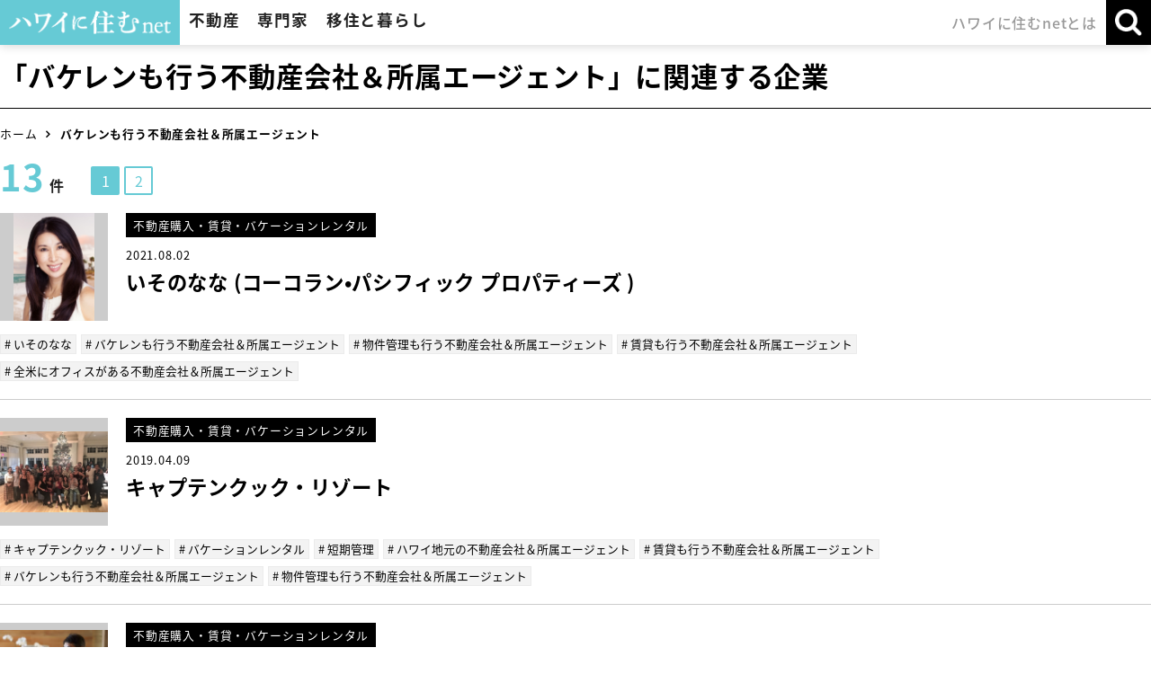

--- FILE ---
content_type: text/html; charset=UTF-8
request_url: https://hawaiinisumu.com/tag/agent/%E3%83%90%E3%82%B1%E3%83%AC%E3%83%B3%E3%82%82%E8%A1%8C%E3%81%86%E4%B8%8D%E5%8B%95%E7%94%A3%E4%BC%9A%E7%A4%BE%EF%BC%86%E6%89%80%E5%B1%9E%E3%82%A8%E3%83%BC%E3%82%B8%E3%82%A7%E3%83%B3%E3%83%88
body_size: 39104
content:
<!DOCTYPE html>
<html lang="ja">
<head>
<meta charset="utf-8">
<meta property="og:locale" content="ja_JP">
<meta property="og:site_name" content="ハワイに住むネット">
<meta property="og:title" content="「バケレンも行う不動産会社＆所属エージェント」に関連する企業">
<meta property="og:type" content="article">
<meta property="og:url" content="https://hawaiinisumu.com/tag/agent/%E3%83%90%E3%82%B1%E3%83%AC%E3%83%B3%E3%82%82%E8%A1%8C%E3%81%86%E4%B8%8D%E5%8B%95%E7%94%A3%E4%BC%9A%E7%A4%BE%EF%BC%86%E6%89%80%E5%B1%9E%E3%82%A8%E3%83%BC%E3%82%B8%E3%82%A7%E3%83%B3%E3%83%88">
<meta property="og:image" content="https://hawaiinisumu.com/images/common/ogp.png">
<meta property="og:description" content="">
<title>「バケレンも行う不動産会社＆所属エージェント」に関連する企業</title>
<meta name="description" content="">
<meta name="keywords" content="">
<meta name="viewport" content="width=device-width"><meta name="format-detection" content="telephone=no">
<meta http-equiv="X-UA-Compatible" content="IE=edge">
<meta name="skype_toolbar" content="skype_toolbar_parser_compatible">

<script type="text/javascript" src="//ajax.googleapis.com/ajax/libs/jquery/1.11.0/jquery.min.js"></script>
<script type="text/javascript" src="//ajax.googleapis.com/ajax/libs/jqueryui/1.12.1/jquery-ui.min.js"></script>
<script type="text/javascript" src="//cdnjs.cloudflare.com/ajax/libs/jquery-easing/1.3/jquery.easing.min.js"></script>
<script type="text/javascript" src="//ajax.googleapis.com/ajax/libs/jqueryui/1/i18n/jquery.ui.datepicker-ja.min.js"></script>

<link rel="shortcut icon" href="/favicon.ico">
<link rel="apple-touch-icon" href="/favicon.png">

<link href="//fonts.googleapis.com/earlyaccess/notosansjapanese.css" rel="stylesheet" />
<link href="//fonts.googleapis.com/css?family=Petit+Formal+Script" rel="stylesheet">
<link type="text/css" rel="stylesheet" href="//maxcdn.bootstrapcdn.com/font-awesome/4.6.3/css/font-awesome.min.css">
<link type="text/css" rel="stylesheet" href="//ajax.googleapis.com/ajax/libs/jqueryui/1.12.1/themes/smoothness/jquery-ui.css">

<link type="text/css" rel="stylesheet" href="/css/reset.css?2025080601" media="all">
<link type="text/css" rel="stylesheet" href="/css/common.css?2025080601" media="all">
<link type="text/css" rel="stylesheet" href="/css/common-case.css?2025080601" media="all">
<link type="text/css" rel="stylesheet" href="/css/parts.css?2025080601" media="all">
<link type="text/css" rel="stylesheet" href="/css/print.css?2025080601" media="print">
<link rel="stylesheet" type="text/css" href="/css/slick.css?2025080601"/>
<link rel="stylesheet" type="text/css" href="/css/popup_banner.css?2025080601"/>

<link type="text/css" rel="stylesheet" href="/css/hover.css" media="all">
<script type="text/javascript" src="https://cdnjs.cloudflare.com/ajax/libs/bxslider/4.2.5/jquery.bxslider.js"></script>
<script type="text/javascript" src="/js/common-case.js?2025080601"></script>
<script type="text/javascript" src="/js/popup_banner.js?2025080601"></script>
<script type="text/javascript" src="/js/lib_util.js?2025080601"></script>
<script type="text/javascript" src="/js/lib/jquery.inview.min.js?2025080601"></script>
<script type="text/javascript" src="/js/lib/slick.min.js?2025080601"></script>


<script async defer src="https://maps.googleapis.com/maps/api/js?key=AIzaSyCOQqVpqFSmFbnHVcmIdbcA8UhvJfVTMaU"></script>
<style type="text/css">
.lazy {
	opacity: 0.6;
}
</style>


<script type="text/javascript">
var DEVICE = "PC" ;

$(function(){
	$('.lazy').on('inview', function(event, isInView) {
	  if (isInView) {
	  	if($(this).css('opacity') < 1) {
	  		let src = $(this).data("src") ;
	  		var im = new Image() ;
	  		var self = this ;
	  		im.onload = function() {
			    $(self).css("background-image", "url(" + src + ")").animate({ opacity: 1 }, { duration: 700 });
			};
	  		im.src = src ;
	  	}
	  } else {
	    // element has gone out of viewport
	  }
	}) ;
});
</script>

<script type="text/javascript" src="/js/common.js?2025080601"></script>
<!-- Global site tag (gtag.js) - Google Ads: 1003629332 -->
<script async src="https://www.googletagmanager.com/gtag/js?id=UA-127057958-1"></script>
<script async src="https://www.googletagmanager.com/gtag/js?id=AW-1003629332"></script>
<script>
window.dataLayer = window.dataLayer || []; 
function gtag(){dataLayer.push(arguments);} 
gtag('js', new Date()); 

gtag('config', 'UA-127057958-1');
gtag('config', 'AW-1003629332');
</script>

</head>


<body class="article_cat">

<div class="container">
<header class="header">
	<div class="header_inner">
		<div class="main_menu">
			<h1 class="logo_area">
				<a href="/" class="logo"><img src="/images/common/logo.png" alt="ハワイに住む"></a>
			</h1>
			<nav class="gnavi js-gnavi">
				<ul class="gnavi_list" role="navigation">
					<li class="estate js-gnavi-accodionGroup">
						<p class="gnavi_title js-gnavi-accodionSwitch">不動産</p>
						<div class="gnavi_target js-gnavi-accodionTarget">
							<section class="gnavi_inner">
								<div class="inner_top">
									<div class="title_block">
										<h3 class="title">不動産</h3>
									</div>
									<div class="list_block">
										<ul class="gnavi_inner_list type_link">
											<li><a href="/realestate/">不動産トップ</a></li>
											<li><a href="/realestate/sale/">購入物件をさがす</a></li>
											<li><a href="/realestate/time-share/">タイムシェア物件をさがす</a></li>
											<li><a href="/realestate/rent/">賃貸物件をさがす</a></li>
											<li><a href="/realestate/vacation-rental/">バケーションレンタル物件をさがす</a></li>
											<li><a href="/realestate/condo/">人気コンドミニアムリスト</a></li>
											<li><a href="/realestate/agent/">不動産会社とエージェントをさがす</a></li>
											<li class="bnr guide01"><a href="/purchase-guide/">ハワイ不動産<br class="sp_inline">購入マニュアル</a></li>
										</ul>
									</div>
								</div>
															</section>
						</div>
					</li>
					<li class="expert js-gnavi-accodionGroup">
						<p class="gnavi_title js-gnavi-accodionSwitch">専門家</p>
						<div class="gnavi_target js-gnavi-accodionTarget">
							<section class="gnavi_inner">
								<div class="inner_top">
									<div class="title_block">
										<h3 class="title">専門家</h3>
									</div>
									<div class="list_block">
										<ul class="gnavi_inner_list type_link">
											<li><a href="/lawyer/" class="category icon category6">弁護士をさがす</a></li>
											<li><a href="/specialist/" class="category icon category7">会計士・金融・投資・保険会社を探す</a></li>
											<li><a href="/medicare/" class="category icon category5">ドクター・病院をさがす</a></li>
										</ul>
									</div>
								</div>
															</section>
						</div>
					</li>
					<li class="lifestyle js-gnavi-accodionGroup">
						<p class="gnavi_title js-gnavi-accodionSwitch">移住と暮らし</p>
						<div class="gnavi_target js-gnavi-accodionTarget">
							<section class="gnavi_inner">
								<div class="inner_top">
									<div class="title_block">
										<h3 class="title">移住と暮らし</h3>
									</div>
									<div class="list_block">
										<ul class="gnavi_inner_list type_link">
											<li><a href="/school/" class="category icon category2">仕事・留学・習い事をさがす</a></li>
											<li><a href="/restaurant/" class="category icon category3">レストランをさがす</a></li>
											<li><a href="/shop/" class="category icon category8">ショップ・サロンをさがす</a></li>
											<li><a href="/lifestyle/" class="category icon category4">生活関連サービスをさがす</a></li>
											<li><a href="/tag/article/%E3%82%A4%E3%83%B3%E3%82%BF%E3%83%93%E3%83%A5%E3%83%BC" class="">ハワイ移住者・有名人インタビュー</a></li>
											<li class="bnr guide02"><a href="/life-guide/">ハワイ移住・<br class="sp_inline">生活実用ガイド</a></li>
										</ul>
									</div>
								</div>
															</section>
						</div>
					</li>
					<li class="company">
						<a href="/company/" class="gnavi_title">ハワイに住むnetとは</a>
					</li>
				</ul>
			</nav>
		</div>

		<div class="sub_menu">
			<ul class="sub_menu_list">
				<li class="search js-gnavi-accodionGroup">
					<p class="sub_menu_btn js-gnavi-accodionSwitch js-subMenuBtn">
						<span class="text open">検索</span>
						<span class="text close">閉じる</span>
					</p>
					<div class="gnavi_target js-gnavi-accodionTarget">
						<div class="sub_menu_inner left">
							<section class="search_block article">
								<div class="inner">
									<div class="title_box">
										<h3 class="title">記事・社名・氏名・キーワードなどの検索はこちら</h3>
									</div>
									<div class="content_box">
										<form action="/search/" method="get">
											<div class="form_inner">
												<input type="search" placeholder="キーワードを入力" name="keyword" class="keyword_search">
												<input type="submit" value="検&nbsp;索">
											</div>
										</form>
									</div>
								</div>
							</section>
							<section class="search_block estate">
								<a href="/realestate/sale/">
									<div class="inner">
										<div class="title_box">
											<h3 class="title">購入物件をさがす方はこちら</h3>
										</div>
									</div>
								</a>
							</section>
						</div>
											</div>
				</li>
				<li class="gnavi_btn js-gnaviBtn">
					<p class="menu"><img src="/images/common/header/btn_burger.png" alt="メニュー"></p>
					<p class="close"><img src="/images/common/header/btn_burger_close.png" alt="閉じる"></p>
				</li>
			</ul>
		</div>
	</div>
</header>


</header>

<div class="visual_area no_bg">
	<div class="visual">
		<h2 class="visual_title content_inner">「バケレンも行う不動産会社＆所属エージェント」に関連する企業</h2>
	</div>
</div>

<div class="breadcrumb">
	<div class="inner">
		<ol><li><a href='/'>ホーム</a></li>
<li>バケレンも行う不動産会社＆所属エージェント</li></ol>	</div>
</div>

	<div class="main_content">
		<main class="main full">
			<div class="content_head">
				<div class="pager_area">
	<div class="num_block">
		<p class="text"><span class="num">13</span>件</p>
	</div>
	<ul class="pager_list pager_list_pc">
		<li class="active"><span>1</span></li><li><a href="?p=2">2</a></li>	</ul>
	<ul class="pager_list pager_list_sp">
		<li class="next"><a href="?p=2"><i>&#xf105;</i></a></li><li class="next"><a href="?p=2"><i>&#xf101;</i></a></li>	</ul>
</div>
			</div>

			<div class="article_category_area">
				<ul class="article_category_list">
					<li>
						<a href="/realestate/agent/2989" class="link_area">
							<div class="square_img">
								<div style="background-image:url(/datas/loading.gif);" data-src="/datas/client/2989/client/1V7a0v4c7C4f7I4D3E0s5m3O8U44Y/thumbnail.jpg?1747714680" class="img lazy contain"></div>
							</div>
							<div class="text_block">
								<p class="category">不動産購入・賃貸・バケーションレンタル</p>
								<p class="date">2021.08.02</p>
								<h3 class="title">いそのなな (コーコラン•パシフィック プロパティーズ )</h3>
							</div>
						</a>
						<ul class="tag_list">
							<li><a href="/tag/agent/%E3%81%84%E3%81%9D%E3%81%AE%E3%81%AA%E3%81%AA"># いそのなな</a></li><li><a href="/tag/agent/%E3%83%90%E3%82%B1%E3%83%AC%E3%83%B3%E3%82%82%E8%A1%8C%E3%81%86%E4%B8%8D%E5%8B%95%E7%94%A3%E4%BC%9A%E7%A4%BE%EF%BC%86%E6%89%80%E5%B1%9E%E3%82%A8%E3%83%BC%E3%82%B8%E3%82%A7%E3%83%B3%E3%83%88"># バケレンも行う不動産会社＆所属エージェント</a></li><li><a href="/tag/agent/%E7%89%A9%E4%BB%B6%E7%AE%A1%E7%90%86%E3%82%82%E8%A1%8C%E3%81%86%E4%B8%8D%E5%8B%95%E7%94%A3%E4%BC%9A%E7%A4%BE%EF%BC%86%E6%89%80%E5%B1%9E%E3%82%A8%E3%83%BC%E3%82%B8%E3%82%A7%E3%83%B3%E3%83%88"># 物件管理も行う不動産会社＆所属エージェント</a></li><li><a href="/tag/agent/%E8%B3%83%E8%B2%B8%E3%82%82%E8%A1%8C%E3%81%86%E4%B8%8D%E5%8B%95%E7%94%A3%E4%BC%9A%E7%A4%BE%EF%BC%86%E6%89%80%E5%B1%9E%E3%82%A8%E3%83%BC%E3%82%B8%E3%82%A7%E3%83%B3%E3%83%88"># 賃貸も行う不動産会社＆所属エージェント</a></li><li><a href="/tag/agent/%E5%85%A8%E7%B1%B3%E3%81%AB%E3%82%AA%E3%83%95%E3%82%A3%E3%82%B9%E3%81%8C%E3%81%82%E3%82%8B%E4%B8%8D%E5%8B%95%E7%94%A3%E4%BC%9A%E7%A4%BE%EF%BC%86%E6%89%80%E5%B1%9E%E3%82%A8%E3%83%BC%E3%82%B8%E3%82%A7%E3%83%B3%E3%83%88"># 全米にオフィスがある不動産会社＆所属エージェント</a></li>						</ul>
					</li>
					<li>
						<a href="/realestate/agent/1744" class="link_area">
							<div class="square_img">
								<div style="background-image:url(/datas/loading.gif);" data-src="/datas/client/1744/client/1R575K9s8a7S4H4d8d2m2i87069jv/thumbnail.jpg?1768372058" class="img lazy contain"></div>
							</div>
							<div class="text_block">
								<p class="category">不動産購入・賃貸・バケーションレンタル</p>
								<p class="date">2019.04.09</p>
								<h3 class="title">キャプテンクック・リゾート</h3>
							</div>
						</a>
						<ul class="tag_list">
							<li><a href="/tag/agent/%E3%82%AD%E3%83%A3%E3%83%97%E3%83%86%E3%83%B3%E3%82%AF%E3%83%83%E3%82%AF%E3%83%BB%E3%83%AA%E3%82%BE%E3%83%BC%E3%83%88"># キャプテンクック・リゾート</a></li><li><a href="/tag/agent/%E3%83%90%E3%82%B1%E3%83%BC%E3%82%B7%E3%83%A7%E3%83%B3%E3%83%AC%E3%83%B3%E3%82%BF%E3%83%AB"># バケーションレンタル</a></li><li><a href="/tag/agent/%E7%9F%AD%E6%9C%9F%E7%AE%A1%E7%90%86"># 短期管理</a></li><li><a href="/tag/agent/%E3%83%8F%E3%83%AF%E3%82%A4%E5%9C%B0%E5%85%83%E3%81%AE%E4%B8%8D%E5%8B%95%E7%94%A3%E4%BC%9A%E7%A4%BE%EF%BC%86%E6%89%80%E5%B1%9E%E3%82%A8%E3%83%BC%E3%82%B8%E3%82%A7%E3%83%B3%E3%83%88"># ハワイ地元の不動産会社＆所属エージェント</a></li><li><a href="/tag/agent/%E8%B3%83%E8%B2%B8%E3%82%82%E8%A1%8C%E3%81%86%E4%B8%8D%E5%8B%95%E7%94%A3%E4%BC%9A%E7%A4%BE%EF%BC%86%E6%89%80%E5%B1%9E%E3%82%A8%E3%83%BC%E3%82%B8%E3%82%A7%E3%83%B3%E3%83%88"># 賃貸も行う不動産会社＆所属エージェント</a></li><li><a href="/tag/agent/%E3%83%90%E3%82%B1%E3%83%AC%E3%83%B3%E3%82%82%E8%A1%8C%E3%81%86%E4%B8%8D%E5%8B%95%E7%94%A3%E4%BC%9A%E7%A4%BE%EF%BC%86%E6%89%80%E5%B1%9E%E3%82%A8%E3%83%BC%E3%82%B8%E3%82%A7%E3%83%B3%E3%83%88"># バケレンも行う不動産会社＆所属エージェント</a></li><li><a href="/tag/agent/%E7%89%A9%E4%BB%B6%E7%AE%A1%E7%90%86%E3%82%82%E8%A1%8C%E3%81%86%E4%B8%8D%E5%8B%95%E7%94%A3%E4%BC%9A%E7%A4%BE%EF%BC%86%E6%89%80%E5%B1%9E%E3%82%A8%E3%83%BC%E3%82%B8%E3%82%A7%E3%83%B3%E3%83%88"># 物件管理も行う不動産会社＆所属エージェント</a></li>						</ul>
					</li>
					<li>
						<a href="/realestate/agent/1417" class="link_area">
							<div class="square_img">
								<div style="background-image:url(/datas/loading.gif);" data-src="/datas/client/1417/client/1e7B2r6O270t4Z8Y9b4a6x0Y4l27Y/thumbnail.png?1731645037" class="img lazy contain"></div>
							</div>
							<div class="text_block">
								<p class="category">不動産購入・賃貸・バケーションレンタル</p>
								<p class="date">2019.01.09</p>
								<h3 class="title">ファミリーハワイリアルティ</h3>
							</div>
						</a>
						<ul class="tag_list">
							<li><a href="/tag/agent/%E6%97%A5%E6%9C%AC%E3%81%AB%E6%9C%AC%E7%A4%BE%E3%81%8C%E3%81%82%E3%82%8B%E4%B8%8D%E5%8B%95%E7%94%A3%E4%BC%9A%E7%A4%BE%EF%BC%86%E6%89%80%E5%B1%9E%E3%82%A8%E3%83%BC%E3%82%B8%E3%82%A7%E3%83%B3%E3%83%88"># 日本に本社がある不動産会社＆所属エージェント</a></li><li><a href="/tag/agent/%E6%97%A5%E6%9C%AC%E4%BA%BA%E5%89%B5%E6%A5%AD%E3%81%AE%E4%B8%8D%E5%8B%95%E7%94%A3%E4%BC%9A%E7%A4%BE%EF%BC%86%E6%89%80%E5%B1%9E%E3%82%A8%E3%83%BC%E3%82%B8%E3%82%A7%E3%83%B3%E3%83%88"># 日本人創業の不動産会社＆所属エージェント</a></li><li><a href="/tag/agent/%E8%B3%83%E8%B2%B8%E3%82%82%E8%A1%8C%E3%81%86%E4%B8%8D%E5%8B%95%E7%94%A3%E4%BC%9A%E7%A4%BE%EF%BC%86%E6%89%80%E5%B1%9E%E3%82%A8%E3%83%BC%E3%82%B8%E3%82%A7%E3%83%B3%E3%83%88"># 賃貸も行う不動産会社＆所属エージェント</a></li><li><a href="/tag/agent/%E3%83%90%E3%82%B1%E3%83%AC%E3%83%B3%E3%82%82%E8%A1%8C%E3%81%86%E4%B8%8D%E5%8B%95%E7%94%A3%E4%BC%9A%E7%A4%BE%EF%BC%86%E6%89%80%E5%B1%9E%E3%82%A8%E3%83%BC%E3%82%B8%E3%82%A7%E3%83%B3%E3%83%88"># バケレンも行う不動産会社＆所属エージェント</a></li><li><a href="/tag/agent/%E7%89%A9%E4%BB%B6%E7%AE%A1%E7%90%86%E3%82%82%E8%A1%8C%E3%81%86%E4%B8%8D%E5%8B%95%E7%94%A3%E4%BC%9A%E7%A4%BE%EF%BC%86%E6%89%80%E5%B1%9E%E3%82%A8%E3%83%BC%E3%82%B8%E3%82%A7%E3%83%B3%E3%83%88"># 物件管理も行う不動産会社＆所属エージェント</a></li>						</ul>
					</li>
					<li>
						<a href="/realestate/agent/1400" class="link_area">
							<div class="square_img">
								<div style="background-image:url(/datas/loading.gif);" data-src="/datas/client/1400/client/1P7a0O80597t2t3z0p5W7X416I7GU/thumbnail.png?1711589754" class="img lazy contain"></div>
							</div>
							<div class="text_block">
								<p class="category">不動産購入・賃貸・バケーションレンタル</p>
								<p class="date">2019.01.07</p>
								<h3 class="title">リアルセレクト・インターナショナル</h3>
							</div>
						</a>
						<ul class="tag_list">
							<li><a href="/tag/agent/%E3%83%8F%E3%83%AF%E3%82%A4%E5%9C%B0%E5%85%83%E3%81%AE%E4%B8%8D%E5%8B%95%E7%94%A3%E4%BC%9A%E7%A4%BE%EF%BC%86%E6%89%80%E5%B1%9E%E3%82%A8%E3%83%BC%E3%82%B8%E3%82%A7%E3%83%B3%E3%83%88"># ハワイ地元の不動産会社＆所属エージェント</a></li><li><a href="/tag/agent/%E8%B3%83%E8%B2%B8%E3%82%82%E8%A1%8C%E3%81%86%E4%B8%8D%E5%8B%95%E7%94%A3%E4%BC%9A%E7%A4%BE%EF%BC%86%E6%89%80%E5%B1%9E%E3%82%A8%E3%83%BC%E3%82%B8%E3%82%A7%E3%83%B3%E3%83%88"># 賃貸も行う不動産会社＆所属エージェント</a></li><li><a href="/tag/agent/%E3%83%90%E3%82%B1%E3%83%AC%E3%83%B3%E3%82%82%E8%A1%8C%E3%81%86%E4%B8%8D%E5%8B%95%E7%94%A3%E4%BC%9A%E7%A4%BE%EF%BC%86%E6%89%80%E5%B1%9E%E3%82%A8%E3%83%BC%E3%82%B8%E3%82%A7%E3%83%B3%E3%83%88"># バケレンも行う不動産会社＆所属エージェント</a></li><li><a href="/tag/agent/%E7%89%A9%E4%BB%B6%E7%AE%A1%E7%90%86%E3%82%82%E8%A1%8C%E3%81%86%E4%B8%8D%E5%8B%95%E7%94%A3%E4%BC%9A%E7%A4%BE%EF%BC%86%E6%89%80%E5%B1%9E%E3%82%A8%E3%83%BC%E3%82%B8%E3%82%A7%E3%83%B3%E3%83%88"># 物件管理も行う不動産会社＆所属エージェント</a></li>						</ul>
					</li>
					<li>
						<a href="/realestate/agent/766" class="link_area">
							<div class="square_img">
								<div style="background-image:url(/datas/loading.gif);" data-src="/datas/client/766/client/175a3G7J9k264n9o1A6G0d7h8W94G/thumbnail.jpg?1644954100" class="img lazy contain"></div>
							</div>
							<div class="text_block">
								<p class="category">不動産購入・賃貸・バケーションレンタル</p>
								<p class="date">2018.09.25</p>
								<h3 class="title">プラスセブン不動産</h3>
							</div>
						</a>
						<ul class="tag_list">
							<li><a href="/tag/agent/%E3%83%8F%E3%83%AF%E3%82%A4%E5%9C%B0%E5%85%83%E3%81%AE%E4%B8%8D%E5%8B%95%E7%94%A3%E4%BC%9A%E7%A4%BE%EF%BC%86%E6%89%80%E5%B1%9E%E3%82%A8%E3%83%BC%E3%82%B8%E3%82%A7%E3%83%B3%E3%83%88"># ハワイ地元の不動産会社＆所属エージェント</a></li><li><a href="/tag/agent/%E6%97%A5%E6%9C%AC%E4%BA%BA%E5%89%B5%E6%A5%AD%E3%81%AE%E4%B8%8D%E5%8B%95%E7%94%A3%E4%BC%9A%E7%A4%BE%EF%BC%86%E6%89%80%E5%B1%9E%E3%82%A8%E3%83%BC%E3%82%B8%E3%82%A7%E3%83%B3%E3%83%88"># 日本人創業の不動産会社＆所属エージェント</a></li><li><a href="/tag/agent/%E8%B3%83%E8%B2%B8%E3%82%82%E8%A1%8C%E3%81%86%E4%B8%8D%E5%8B%95%E7%94%A3%E4%BC%9A%E7%A4%BE%EF%BC%86%E6%89%80%E5%B1%9E%E3%82%A8%E3%83%BC%E3%82%B8%E3%82%A7%E3%83%B3%E3%83%88"># 賃貸も行う不動産会社＆所属エージェント</a></li><li><a href="/tag/agent/%E3%83%90%E3%82%B1%E3%83%AC%E3%83%B3%E3%82%82%E8%A1%8C%E3%81%86%E4%B8%8D%E5%8B%95%E7%94%A3%E4%BC%9A%E7%A4%BE%EF%BC%86%E6%89%80%E5%B1%9E%E3%82%A8%E3%83%BC%E3%82%B8%E3%82%A7%E3%83%B3%E3%83%88"># バケレンも行う不動産会社＆所属エージェント</a></li><li><a href="/tag/agent/%E7%89%A9%E4%BB%B6%E7%AE%A1%E7%90%86%E3%82%82%E8%A1%8C%E3%81%86%E4%B8%8D%E5%8B%95%E7%94%A3%E4%BC%9A%E7%A4%BE%EF%BC%86%E6%89%80%E5%B1%9E%E3%82%A8%E3%83%BC%E3%82%B8%E3%82%A7%E3%83%B3%E3%83%88"># 物件管理も行う不動産会社＆所属エージェント</a></li>						</ul>
					</li>
					<li>
						<a href="/realestate/agent/69" class="link_area">
							<div class="square_img">
								<div style="background-image:url(/datas/loading.gif);" data-src="/datas/client/69/client/126P7H8z9R9v8j771J8b2a3m4Z7Xc/thumbnail.png?1740180723" class="img lazy contain"></div>
							</div>
							<div class="text_block">
								<p class="category">不動産購入・賃貸・バケーションレンタル</p>
								<p class="date">2018.09.13</p>
								<h3 class="title">ルアナハワイ不動産(売買・物件管理)</h3>
							</div>
						</a>
						<ul class="tag_list">
							<li><a href="/tag/agent/%E4%B8%8D%E5%8B%95%E7%94%A3"># 不動産</a></li><li><a href="/tag/agent/%E6%97%A5%E6%9C%AC%E8%AA%9EOK"># 日本語OK</a></li><li><a href="/tag/agent/%E3%83%AB%E3%82%A2%E3%83%8A%E3%83%8F%E3%83%AF%E3%82%A4%E4%B8%8D%E5%8B%95%E7%94%A3"># ルアナハワイ不動産</a></li><li><a href="/tag/agent/%E3%83%90%E3%82%B1%E3%83%BC%E3%82%B7%E3%83%A7%E3%83%B3%E3%83%AC%E3%83%B3%E3%82%BF%E3%83%AB"># バケーションレンタル</a></li><li><a href="/tag/agent/%E3%83%AA%E3%83%83%E3%83%84%E3%82%AB%E3%83%BC%E3%83%AB%E3%83%88%E3%83%B3"># リッツカールトン</a></li><li><a href="/tag/agent/%E3%83%91%E3%83%BC%E3%82%AF%E3%83%AC%E3%83%BC%E3%83%B3"># パークレーン</a></li><li><a href="/tag/agent/%E3%83%8F%E3%83%AF%E3%82%A4%E5%9C%B0%E5%85%83%E3%81%AE%E4%B8%8D%E5%8B%95%E7%94%A3%E4%BC%9A%E7%A4%BE%EF%BC%86%E6%89%80%E5%B1%9E%E3%82%A8%E3%83%BC%E3%82%B8%E3%82%A7%E3%83%B3%E3%83%88"># ハワイ地元の不動産会社＆所属エージェント</a></li><li><a href="/tag/agent/%E6%97%A5%E6%9C%AC%E4%BA%BA%E5%89%B5%E6%A5%AD%E3%81%AE%E4%B8%8D%E5%8B%95%E7%94%A3%E4%BC%9A%E7%A4%BE%EF%BC%86%E6%89%80%E5%B1%9E%E3%82%A8%E3%83%BC%E3%82%B8%E3%82%A7%E3%83%B3%E3%83%88%E6%89%80%E5%B1%9E%E3%82%A8%E3%83%BC%E3%82%B8%E3%82%A7%E3%83%B3%E3%83%88"># 日本人創業の不動産会社＆所属エージェント所属エージェント</a></li><li><a href="/tag/agent/%E8%B3%83%E8%B2%B8%E3%82%82%E8%A1%8C%E3%81%86%E4%B8%8D%E5%8B%95%E7%94%A3%E4%BC%9A%E7%A4%BE%EF%BC%86%E6%89%80%E5%B1%9E%E3%82%A8%E3%83%BC%E3%82%B8%E3%82%A7%E3%83%B3%E3%83%88"># 賃貸も行う不動産会社＆所属エージェント</a></li><li><a href="/tag/agent/%E3%83%90%E3%82%B1%E3%83%AC%E3%83%B3%E3%82%82%E8%A1%8C%E3%81%86%E4%B8%8D%E5%8B%95%E7%94%A3%E4%BC%9A%E7%A4%BE%EF%BC%86%E6%89%80%E5%B1%9E%E3%82%A8%E3%83%BC%E3%82%B8%E3%82%A7%E3%83%B3%E3%83%88"># バケレンも行う不動産会社＆所属エージェント</a></li><li><a href="/tag/agent/%E7%89%A9%E4%BB%B6%E7%AE%A1%E7%90%86%E3%82%82%E8%A1%8C%E3%81%86%E4%B8%8D%E5%8B%95%E7%94%A3%E4%BC%9A%E7%A4%BE%EF%BC%86%E6%89%80%E5%B1%9E%E3%82%A8%E3%83%BC%E3%82%B8%E3%82%A7%E3%83%B3%E3%83%88"># 物件管理も行う不動産会社＆所属エージェント</a></li>						</ul>
					</li>
					<li>
						<a href="/realestate/agent/63" class="link_area">
							<div class="square_img">
								<div style="background-image:url(/datas/loading.gif);" data-src="/datas/client/63/client/1a6q5y8I4G3B8D1g617v726j2T9lB/thumbnail.jpg?1682567876" class="img lazy contain"></div>
							</div>
							<div class="text_block">
								<p class="category">不動産購入・賃貸・バケーションレンタル</p>
								<p class="date">2018.09.13</p>
								<h3 class="title">ハワイオーシャンクラブ不動産グループ</h3>
							</div>
						</a>
						<ul class="tag_list">
							<li><a href="/tag/agent/%E3%83%8F%E3%83%AF%E3%82%A4%E5%9C%B0%E5%85%83%E3%81%AE%E4%B8%8D%E5%8B%95%E7%94%A3%E4%BC%9A%E7%A4%BE%EF%BC%86%E6%89%80%E5%B1%9E%E3%82%A8%E3%83%BC%E3%82%B8%E3%82%A7%E3%83%B3%E3%83%88"># ハワイ地元の不動産会社＆所属エージェント</a></li><li><a href="/tag/agent/%E8%B3%83%E8%B2%B8%E3%82%82%E8%A1%8C%E3%81%86%E4%B8%8D%E5%8B%95%E7%94%A3%E4%BC%9A%E7%A4%BE%EF%BC%86%E6%89%80%E5%B1%9E%E3%82%A8%E3%83%BC%E3%82%B8%E3%82%A7%E3%83%B3%E3%83%88"># 賃貸も行う不動産会社＆所属エージェント</a></li><li><a href="/tag/agent/%E3%83%90%E3%82%B1%E3%83%AC%E3%83%B3%E3%82%82%E8%A1%8C%E3%81%86%E4%B8%8D%E5%8B%95%E7%94%A3%E4%BC%9A%E7%A4%BE%EF%BC%86%E6%89%80%E5%B1%9E%E3%82%A8%E3%83%BC%E3%82%B8%E3%82%A7%E3%83%B3%E3%83%88"># バケレンも行う不動産会社＆所属エージェント</a></li><li><a href="/tag/agent/%E7%89%A9%E4%BB%B6%E7%AE%A1%E7%90%86%E3%82%82%E8%A1%8C%E3%81%86%E4%B8%8D%E5%8B%95%E7%94%A3%E4%BC%9A%E7%A4%BE%EF%BC%86%E6%89%80%E5%B1%9E%E3%82%A8%E3%83%BC%E3%82%B8%E3%82%A7%E3%83%B3%E3%83%88"># 物件管理も行う不動産会社＆所属エージェント</a></li>						</ul>
					</li>
					<li>
						<a href="/realestate/agent/56" class="link_area">
							<div class="square_img">
								<div style="background-image:url(/datas/loading.gif);" data-src="/datas/client/56/client/1K6G1o8R8l8123629c3O5h2y6r8Et/thumbnail.jpg?1765222252" class="img lazy contain"></div>
							</div>
							<div class="text_block">
								<p class="category">不動産購入・賃貸・バケーションレンタル</p>
								<p class="date">2018.09.13</p>
								<h3 class="title">スターツインターナショナルハワイ</h3>
							</div>
						</a>
						<ul class="tag_list">
							<li><a href="/tag/agent/%E3%82%B9%E3%82%BF%E3%83%BC%E3%83%84%E5%85%A8%E7%B1%B3%E3%81%AB%E3%82%AA%E3%83%95%E3%82%A3%E3%82%B9%E3%81%8C%E3%81%82%E3%82%8B%E4%B8%8D%E5%8B%95%E7%94%A3%E4%BC%9A%E7%A4%BE%EF%BC%86%E6%89%80%E5%B1%9E%E3%82%A8%E3%83%BC%E3%82%B8%E3%82%A7%E3%83%B3%E3%83%88"># スターツ全米にオフィスがある不動産会社＆所属エージェント</a></li><li><a href="/tag/agent/%E6%97%A5%E6%9C%AC%E3%81%AB%E6%9C%AC%E7%A4%BE%E3%81%8C%E3%81%82%E3%82%8B%E4%B8%8D%E5%8B%95%E7%94%A3%E4%BC%9A%E7%A4%BE%EF%BC%86%E6%89%80%E5%B1%9E%E3%82%A8%E3%83%BC%E3%82%B8%E3%82%A7%E3%83%B3%E3%83%88"># 日本に本社がある不動産会社＆所属エージェント</a></li><li><a href="/tag/agent/%E6%97%A5%E6%9C%AC%E4%BA%BA%E5%89%B5%E6%A5%AD%E3%81%AE%E4%B8%8D%E5%8B%95%E7%94%A3%E4%BC%9A%E7%A4%BE%EF%BC%86%E6%89%80%E5%B1%9E%E3%82%A8%E3%83%BC%E3%82%B8%E3%82%A7%E3%83%B3%E3%83%88"># 日本人創業の不動産会社＆所属エージェント</a></li><li><a href="/tag/agent/%E8%B3%83%E8%B2%B8%E3%82%82%E8%A1%8C%E3%81%86%E4%B8%8D%E5%8B%95%E7%94%A3%E4%BC%9A%E7%A4%BE%EF%BC%86%E6%89%80%E5%B1%9E%E3%82%A8%E3%83%BC%E3%82%B8%E3%82%A7%E3%83%B3%E3%83%88"># 賃貸も行う不動産会社＆所属エージェント</a></li><li><a href="/tag/agent/%E3%83%90%E3%82%B1%E3%83%AC%E3%83%B3%E3%82%82%E8%A1%8C%E3%81%86%E4%B8%8D%E5%8B%95%E7%94%A3%E4%BC%9A%E7%A4%BE%EF%BC%86%E6%89%80%E5%B1%9E%E3%82%A8%E3%83%BC%E3%82%B8%E3%82%A7%E3%83%B3%E3%83%88"># バケレンも行う不動産会社＆所属エージェント</a></li><li><a href="/tag/agent/%E7%89%A9%E4%BB%B6%E7%AE%A1%E7%90%86%E3%82%82%E8%A1%8C%E3%81%86%E4%B8%8D%E5%8B%95%E7%94%A3%E4%BC%9A%E7%A4%BE%EF%BC%86%E6%89%80%E5%B1%9E%E3%82%A8%E3%83%BC%E3%82%B8%E3%82%A7%E3%83%B3%E3%83%88"># 物件管理も行う不動産会社＆所属エージェント</a></li>						</ul>
					</li>
					<li>
						<a href="/realestate/agent/51" class="link_area">
							<div class="square_img">
								<div style="background-image:url(/datas/loading.gif);" data-src="/datas/client/51/client/1J5q3L8Z6p3y0U7v9Z8z4F2z1K6Ms/thumbnail.jpg?1735350018" class="img lazy contain"></div>
							</div>
							<div class="text_block">
								<p class="category">不動産購入・賃貸・バケーションレンタル</p>
								<p class="date">2018.09.13</p>
								<h3 class="title">マップビジョン不動産</h3>
							</div>
						</a>
						<ul class="tag_list">
							<li><a href="/tag/agent/%E3%83%9E%E3%83%83%E3%83%97%E3%83%93%E3%82%B8%E3%83%A7%E3%83%B3%E4%B8%8D%E5%8B%95%E7%94%A3"># マップビジョン不動産</a></li><li><a href="/tag/agent/%E3%83%8F%E3%83%AF%E3%82%A4%E5%9C%B0%E5%85%83%E3%81%AE%E4%B8%8D%E5%8B%95%E7%94%A3%E4%BC%9A%E7%A4%BE%EF%BC%86%E6%89%80%E5%B1%9E%E3%82%A8%E3%83%BC%E3%82%B8%E3%82%A7%E3%83%B3%E3%83%88"># ハワイ地元の不動産会社＆所属エージェント</a></li><li><a href="/tag/agent/%E6%97%A5%E6%9C%AC%E4%BA%BA%E5%89%B5%E6%A5%AD%E3%81%AE%E4%B8%8D%E5%8B%95%E7%94%A3%E4%BC%9A%E7%A4%BE%EF%BC%86%E6%89%80%E5%B1%9E%E3%82%A8%E3%83%BC%E3%82%B8%E3%82%A7%E3%83%B3%E3%83%88"># 日本人創業の不動産会社＆所属エージェント</a></li><li><a href="/tag/agent/%E8%B3%83%E8%B2%B8%E3%82%82%E8%A1%8C%E3%81%86%E4%B8%8D%E5%8B%95%E7%94%A3%E4%BC%9A%E7%A4%BE%EF%BC%86%E6%89%80%E5%B1%9E%E3%82%A8%E3%83%BC%E3%82%B8%E3%82%A7%E3%83%B3%E3%83%88"># 賃貸も行う不動産会社＆所属エージェント</a></li><li><a href="/tag/agent/%E3%83%90%E3%82%B1%E3%83%AC%E3%83%B3%E3%82%82%E8%A1%8C%E3%81%86%E4%B8%8D%E5%8B%95%E7%94%A3%E4%BC%9A%E7%A4%BE%EF%BC%86%E6%89%80%E5%B1%9E%E3%82%A8%E3%83%BC%E3%82%B8%E3%82%A7%E3%83%B3%E3%83%88"># バケレンも行う不動産会社＆所属エージェント</a></li><li><a href="/tag/agent/%E7%89%A9%E4%BB%B6%E7%AE%A1%E7%90%86%E3%82%82%E8%A1%8C%E3%81%86%E4%B8%8D%E5%8B%95%E7%94%A3%E4%BC%9A%E7%A4%BE%EF%BC%86%E6%89%80%E5%B1%9E%E3%82%A8%E3%83%BC%E3%82%B8%E3%82%A7%E3%83%B3%E3%83%88"># 物件管理も行う不動産会社＆所属エージェント</a></li>						</ul>
					</li>
					<li>
						<a href="/realestate/agent/23" class="link_area">
							<div class="square_img">
								<div style="background-image:url(/datas/loading.gif);" data-src="/datas/client/23/client/1Q7k6y2b3x6G9q003r2P2T5h5K6iF/thumbnail.jpg?1762451974" class="img lazy contain"></div>
							</div>
							<div class="text_block">
								<p class="category">不動産購入・賃貸・バケーションレンタル</p>
								<p class="date">2018.09.13</p>
								<h3 class="title">レイハワイ不動産</h3>
							</div>
						</a>
						<ul class="tag_list">
							<li><a href="/tag/agent/%E3%83%8F%E3%83%AF%E3%82%A4%E5%9C%B0%E5%85%83%E3%81%AE%E4%B8%8D%E5%8B%95%E7%94%A3%E4%BC%9A%E7%A4%BE%EF%BC%86%E6%89%80%E5%B1%9E%E3%82%A8%E3%83%BC%E3%82%B8%E3%82%A7%E3%83%B3%E3%83%88"># ハワイ地元の不動産会社＆所属エージェント</a></li><li><a href="/tag/agent/%E6%97%A5%E6%9C%AC%E4%BA%BA%E5%89%B5%E6%A5%AD%E3%81%AE%E4%B8%8D%E5%8B%95%E7%94%A3%E4%BC%9A%E7%A4%BE%EF%BC%86%E6%89%80%E5%B1%9E%E3%82%A8%E3%83%BC%E3%82%B8%E3%82%A7%E3%83%B3%E3%83%88"># 日本人創業の不動産会社＆所属エージェント</a></li><li><a href="/tag/agent/%E8%B3%83%E8%B2%B8%E3%82%82%E8%A1%8C%E3%81%86%E4%B8%8D%E5%8B%95%E7%94%A3%E4%BC%9A%E7%A4%BE%EF%BC%86%E6%89%80%E5%B1%9E%E3%82%A8%E3%83%BC%E3%82%B8%E3%82%A7%E3%83%B3%E3%83%88"># 賃貸も行う不動産会社＆所属エージェント</a></li><li><a href="/tag/agent/%E3%83%90%E3%82%B1%E3%83%AC%E3%83%B3%E3%82%82%E8%A1%8C%E3%81%86%E4%B8%8D%E5%8B%95%E7%94%A3%E4%BC%9A%E7%A4%BE%EF%BC%86%E6%89%80%E5%B1%9E%E3%82%A8%E3%83%BC%E3%82%B8%E3%82%A7%E3%83%B3%E3%83%88"># バケレンも行う不動産会社＆所属エージェント</a></li><li><a href="/tag/agent/%E7%89%A9%E4%BB%B6%E7%AE%A1%E7%90%86%E3%82%82%E8%A1%8C%E3%81%86%E4%B8%8D%E5%8B%95%E7%94%A3%E4%BC%9A%E7%A4%BE%EF%BC%86%E6%89%80%E5%B1%9E%E3%82%A8%E3%83%BC%E3%82%B8%E3%82%A7%E3%83%B3%E3%83%88"># 物件管理も行う不動産会社＆所属エージェント</a></li>						</ul>
					</li>
				</ul>
			</div>

			<div class="content_bottom">
				<div class="pager_area">
	<div class="num_block">
		<p class="text"><span class="num">13</span>件</p>
	</div>
	<ul class="pager_list pager_list_pc">
		<li class="active"><span>1</span></li><li><a href="?p=2">2</a></li>	</ul>
	<ul class="pager_list pager_list_sp">
		<li class="next"><a href="?p=2"><i>&#xf105;</i></a></li><li class="next"><a href="?p=2"><i>&#xf101;</i></a></li>	</ul>
</div>
			</div>

		</main>

		<!-- PCでのサイドバー表示箇所 -->
		<div class="pc">
		</div>

	</div>

	<div class="sub_content">
	</div>
	<!-- SPでのサイドバー表示箇所 -->
	<div class="sp">
	</div>


<div class="follow_area">
	<div class="btn_area contact estate no_bg">
		<a href="javascript:void(0);" class="base_btn contact_btn _contact" data-page="/tag/agent/%E3%83%90%E3%82%B1%E3%83%AC%E3%83%B3%E3%82%82%E8%A1%8C%E3%81%86%E4%B8%8D%E5%8B%95%E7%94%A3%E4%BC%9A%E7%A4%BE%EF%BC%86%E6%89%80%E5%B1%9E%E3%82%A8%E3%83%BC%E3%82%B8%E3%82%A7%E3%83%B3%E3%83%88">
			お問合せ・無料相談お申込み
		</a>
	</div>
	<div class="btn_area contact no_bg">
				<a href="javascript:void(0);" class="base_btn contact_btn _contact" data-page="/tag/agent/%E3%83%90%E3%82%B1%E3%83%AC%E3%83%B3%E3%82%82%E8%A1%8C%E3%81%86%E4%B8%8D%E5%8B%95%E7%94%A3%E4%BC%9A%E7%A4%BE%EF%BC%86%E6%89%80%E5%B1%9E%E3%82%A8%E3%83%BC%E3%82%B8%E3%82%A7%E3%83%B3%E3%83%88">
			お問合せ
		</a>
			</div>
	<div class="btn_area contact agent js-sp-followMenuGroup no_bg">
		<p class="base_btn search_btn js-sp-followMenuBtn">
			<span class="open">不動産会社・<br>エージェントにお問合せ</span>
			<span class="close">閉じる</span>
		</p>
		<div class="inner js-sp-followMenuTarget">
		</div>
	</div>


	<div class="btn_area search js-sp-followMenuGroup no_bg">
		<div class="base_btn search_btn red_btn js-sp-followMenuBtn">
			<span class="open">検索条件を入力する</span>
			<a href="javascript:void(0);" class="close _search_action">
				<p class="total left"><span class="small">対象物件</span><br><span class="_search_result">13</span>件</p>
				<p class="text right">この条件で検索する</p>
			</a>
		</div>
		<div class="inner js-sp-followMenuTarget">
		</div>
	</div>
	<div class="pagetop">
		<a href="#"><span class="pc_inline">ページの先頭へ</span></a>
	</div>
</div>

<footer class="footer">
	<div class="footer_inner">


		<div class="footer_content_area footer_area">
			<div class="sitemap_block">
				<div class="item">
					<dl class="sitemap_list estate js-sp-accodionGroup">
						<dt class="js-sp-accodionSwitch">不動産</dt>
						<dd class="js-sp-accodionTarget">
							<ul class="inner_list">
								<li class="main_item"><a href="/realestate/">不動産トップ</a></li>
								<li><a href="/realestate/sale/">購入物件をさがす</a></li>
								<li><a href="/realestate/time-share/">タイムシェア物件をさがす</a></li>
								<li><a href="/realestate/rent/">賃貸物件をさがす</a></li>
								<li><a href="/realestate/vacation-rental/">バケーションレンタル物件をさがす</a></li>
								<li><a href="/realestate/condo/">人気コンドミニアムリスト</a></li>
								<li><a href="/realestate/agent/">不動産会社とエージェントをさがす</a></li>
							</ul>
							<ul class="bottom_list">
								<li><a href="/purchase-guide/">ハワイ不動産購入マニュアル</a></li>
							</ul>
						</dd>
					</dl>
				</div>
				<div class="item">
					<dl class="sitemap_list expert js-sp-accodionGroup">
						<dt class="js-sp-accodionSwitch">専門家</dt>
						<dd class="js-sp-accodionTarget">
							<ul class="inner_list">
								<li><a href="/lawyer/">弁護士をさがす</a></li>
								<li><a href="/specialist/">会計士・金融・投資・保険会社を探す</a></li>
								<li><a href="/medicare/">ドクター・病院をさがす</a></li>
							</ul>
						</dd>
					</dl>
					<dl class="sitemap_list lifestyle js-sp-accodionGroup">
						<dt class="js-sp-accodionSwitch">移住と暮らし</dt>
						<dd class="js-sp-accodionTarget">
							<ul class="inner_list">
								<li><a href="/school/">仕事・留学・習い事をさがす</a></li>
								<li><a href="/restaurant/">レストランをさがす</a></li>
								<li><a href="/shop/">ショップ・サロンをさがす</a></li>
								<li><a href="/lifestyle/">生活関連サービスをさがす</a></li>
								<li><a href="/tag/article/%E3%82%A4%E3%83%B3%E3%82%BF%E3%83%93%E3%83%A5%E3%83%BC">ハワイ移住者・有名人インタビュー</a></li>
							</ul>
							<ul class="bottom_list">
								<li><a href="/life-guide/">ハワイ移住・生活実用ガイド</a></li>
							</ul>
						</dd>
					</dl>
				</div>
			</div>
			<div class="benefits_block">


				<div class="bnr_box">
					<ul class="bnr_list">
						<li><a href="https://www.kaukauhawaii.com/" target="_blank"><img src="/images/common/footer/bnr_footer01.png" alt="ハワイ現地発行「お得なクーポン」掲載フリーペーパーKAUKAU"></a></li>
						<li><a href="https://www.amazon.co.jp/dp/B012A403M8" target="_blank"><img src="/images/common/footer/bnr_footer02.png" alt="HAWAIIに住むように暮らす"></a></li>
						<li><a href="https://www.facebook.com/HawaiiNiSumu" target="_blank"><img src="/images/common/footer/bnr_footer03.png" alt="facebook「ハワイに住む」公式アカウント"></a></li>
						<li><a href="https://www.instagram.com/hawaiinisumu/" target="_blank"><img src="/images/common/footer/bnr_footer05.png" alt="instagram「ハワイに住む」公式アカウント" width="275"></a></li>
					</ul>
				</div>
			</div>
		</div>

		<div class="footer_bottom_area footer_area">
			<ul class="link_list">
				<li><a href="/company/">会社概要</a></li>
				<li><a href="/recruit/">採用情報</a></li>
				<li><a href="javascript:void(0);" class="_contact_site">弊社編集部へのお問合せ</a></li>
				<li><a href="/terms-policy/">利用規約</a></li>
			</ul>
			<ul class="sns_list">
				<li><a href="https://www.facebook.com/HawaiiNiSumu" target="_blank"><img src="/images/common/footer/icon_footer_sns_fb_2.png" alt="Facebook"></a></li>
				<li><a href="https://twitter.com/hawaiinisumu1" target="_blank"><img src="/images/common/footer/icon_footer_sns_x.png" alt="X" style="width: 21px;"></a></li>
				<li><a href="https://www.instagram.com/hawaiinisumu/" target="_blank"><img src="/images/common/footer/icon_footer_sns_instagram.png" alt="Instagram"></a></li>
			</ul>
		</div>

		<div class="copyright_area footer_area">
			<div class="logo_block">
				<a href="/" class="logo"><img src="/images/common/logo.png" alt="ハワイに住む"></a>
			</div>
			<small class="copyright">Copyright(C) ハワイに住むnet All Rights Reserved.</small>
		</div>

	</div>
</footer>

</div>
<script type="text/javascript" src="/js/front_common.js?20190125"></script>
<script src="https://cdnjs.cloudflare.com/ajax/libs/object-fit-images/3.2.3/ofi.js"></script>
<script>objectFitImages();</script></body>
</html>
